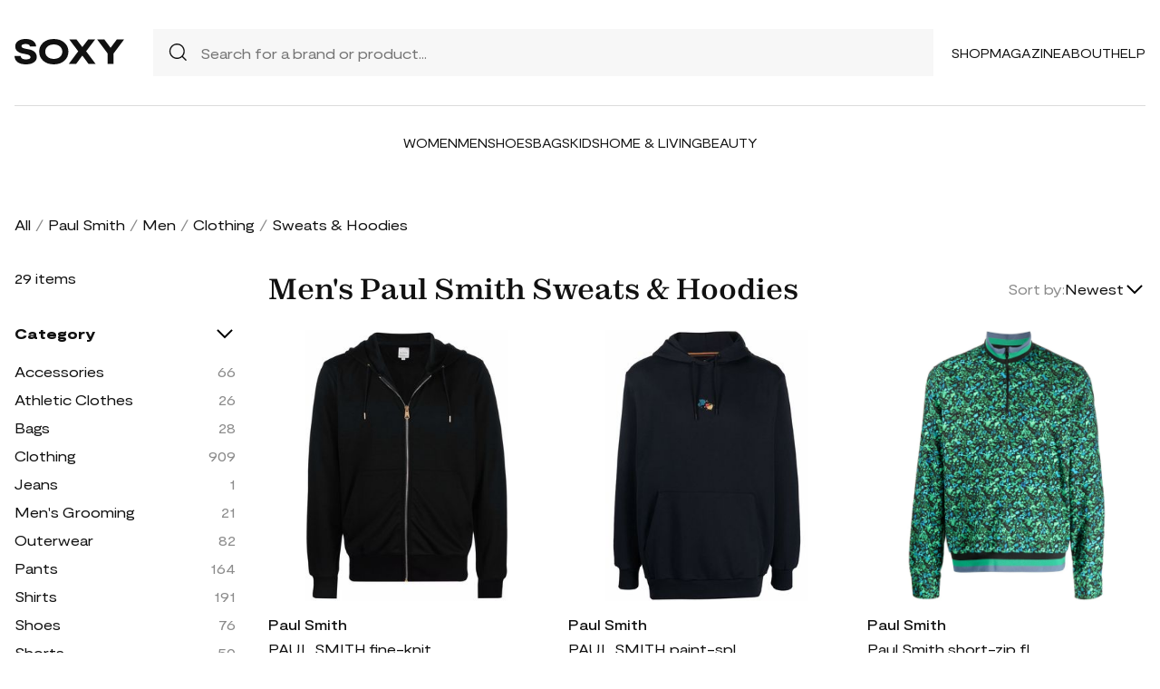

--- FILE ---
content_type: text/html; charset=UTF-8
request_url: https://soxy.com/shop/mens-paul-smith-sweats-hoodies
body_size: 12322
content:
<!DOCTYPE html>
<html lang="en">

<head>
    <meta charset="utf-8">
    <meta name="viewport" content="width=device-width" />
    <title>Men&#039;s Paul Smith Sweats &amp; Hoodies - Best Deals You Need To See</title>
                    <meta name="description"
            content="Shop Men&#039;s Paul Smith Sweats &amp; Hoodies at up to 40-70% off. Get the best deals for Men&#039;s Paul Smith Sweats &amp; Hoodies and save. Get Men&#039;s Paul Smith Sweats &amp; Hoodies on sale today">
                <meta name="csrf-token" content="OlCrCmxmRrZYA3jmFazGYfJG5ha3WkqaxNeekQ7w">
        <meta name="viewport" content="width=device-width" />
    <link rel="stylesheet" href="https://soxy.com/soxy2/styles/fonts.css?v=697b76235977d">
    <link rel="stylesheet" href="https://soxy.com/soxy2/styles/style.css?v=697b762359780">
    <link rel="stylesheet" href="https://soxy.com/soxy2/styles/header.css?v=697b762359783">
    <link rel="stylesheet" href="https://soxy.com/soxy2/styles/footer.css?v=697b762359785">
        <link rel="stylesheet" href="https://soxy.com/soxy2/styles/category.css?v=1.1">
    <link rel="stylesheet" href="https://soxy.com/soxy2/styles/theme.css?v=697b76235978a">
        <!-- Google Tag Manager -->
    <script>
        (function(w,d,s,l,i){
            w[l]=w[l]||[];
            w[l].push({'gtm.start': new Date().getTime(),event:'gtm.js'});
            var f=d.getElementsByTagName(s)[0],
                j=d.createElement(s),
                dl=l!='dataLayer'?'&l='+l:'';
            j.async=true;
            j.src='https://www.googletagmanager.com/gtm.js?id='+i+dl;
            f.parentNode.insertBefore(j,f);
        })(window,document,'script','dataLayer', "GTM-NDJNM6D");
    </script>
    <!-- End Google Tag Manager -->
    <script>
        var userCode =
            '697b7623304e1s9';
        var statUrl = '/product/catch/out';
    </script>
    <style>
        #brandsNav {
            max-height: 250px !important;
        }
    </style>
<link rel="icon" type="image/x-icon" href="/favicon.ico">
<style>
     .mobile-top-text {
    background: #f0efed;
    color: #111;
    font-size: 11px;
    font-weight: 400;
    line-height: 29px;
    margin: 0;
    padding: 5px 15px;
    text-align: center;
}
@media screen and (max-width: 576px) {
  .mobile-top-text {
        line-height: 18px;
    }
}
</style>
<meta name="shareasale" content="GSOWIFBBSOWOFI4245935" />
</head>

<body>
   
    <header class="header">
        <div class="header-wrapper desktop">
            <div class="first-part">
                <a href="/"><img class="header-logo" src="https://soxy.com/soxy2/assets/icons/logo.svg"></a>
                <div class="header-search">
                    <div class="search-icon">
                        <img src="https://soxy.com/soxy2/assets/icons/searh.svg" />
                    </div>
                    <form action="/search" method="get" style="width: 100%;">
                        <input name="q" type="text" placeholder="Search for a brand or product...">
                    </form>
                </div>
                <div class="header-navigation">
                    <nav>
                        <div class="navigation-wrapper">
                            <a href="/shop" class="navigation-item">Shop</a>
                            <a href="/blogs" class="navigation-item">Magazine</a>
                            <a href="/blogs/about/" class="navigation-item">About</a>
                            <a href="/help" target="_blank" class="navigation-item">Help</a>
                        </div>
                    </nav>
                    <div class="navigation-bag" style="display:none;">
                        <img id="navigation-bag" src="https://soxy.com/soxy2/assets/icons/bag.svg" />
                        <div id="count-items-in-cart">
                            <span></span>
                        </div>
                        <div id="cart-background"></div>
                    </div>

                </div>
            </div>
            <div class="separator"></div>
            <div class="second-part">
                <div class="header-categories">
                    <a href="/shop/women" class="navigation-item">Women</a>
                    <a href="/shop/men" class="navigation-item">Men</a>
                    <a href="/shop/womens-shoes" class="navigation-item">Shoes</a>
                    <a href="/shop/womens-bags" class="navigation-item">Bags</a>
                    <a href="/shop/kids" class="navigation-item">Kids</a>
                    <a href="/shop/home-living" class="navigation-item">Home & Living</a>
                    <a href="/shop/womens-beauty-products" class="navigation-item">Beauty</a>
                  
                   
                </div>
            </div>
        </div>
        <div class="mobile">

            <div class="logo">
                <img src="https://soxy.com/soxy2/assets/icons/mobile-logo.svg" alt="mobile-logo">
            </div>
            <div style="display:none;" class="bag" id="mobile-bag">
                <img src="https://soxy.com/soxy2/assets/icons/bag.svg" alt="">
            </div>
            <div class="menu-and-search">
                <div class="menu">
                    <input type="checkbox" class="menu-checkbox" id="open-mobile-menu">
                    <div class="menu-toggle"></div>
                    <div class="menu-content"></div>
                </div>
                <div class="search" style="display:none;">
                    <img src="https://soxy.com/soxy2/assets/icons/searh.svg" alt="">
                </div>
            </div>
        </div>
        <div class="cart-container closed" id="cart-container" >
            <p class="cart-header">YOUR CART <span id="cart-items-count"></span></p>
            <div id="cart-items"></div>
            <div class="cart-total">
                <p>TOTAL</p>
                <p id="cart-total-price"></p>
            </div>
            <a id="cart-proceed-to-checkout" href="https://soxy.com/checkout" class="button">Proceed to checkout</a>
            <br />
            <a id="cart-proceed-to-checkout" href="https://soxy.com/cart" class="button">View cart</a>
        </div>
        <div id="mobile-menu" class="mobile closed">
            <div class="close-menu-wrapper">
                <img src="https://soxy.com/soxy2/assets/icons/menu-close.svg" class="close-mobile-menu"
                    id="close-mobile-menu">
            </div>
            <div class="logo">
                <img src="https://soxy.com/soxy2/assets/icons/mobile-logo.svg" alt="mobile-logo">
            </div>
            <div class="mobile-navigation">
                <a href="/shop" class="navigation-item">Shop</a>
                <a href="/blogs" class="navigation-item">Magazine</a>
                <a href="/blogs/about/" class="navigation-item">About</a>
                <a href="/help" class="navigation-item">Help</a>
            </div>
            <div class="separator"></div>
            <div class="header-categories">
                <a href="/shop/women" class="navigation-item">Women</a>
                <a href="/shop/men" class="navigation-item">Men</a>
                <a href="/shop/womens-shoes" class="navigation-item">Shoes</a>
                <a href="/shop/womens-bags" class="navigation-item">Bags</a>
                <a href="/shop/kids" class="navigation-item">Kids</a>
                <a href="/shop/home-living" class="navigation-item">Home & Living</a>
                <a href="/shop/womens-beauty-products" class="navigation-item">Beauty</a>
                <a href="/shop/kids" class="navigation-item">Kids</a>
                <a href="/brands" class="navigation-item">Brands</a>
            </div>
        </div>
    </header>
        <div class="page-wrapper">
        <div>
            <div class="categories-name desktop">
                                                                                        <p><a href="/shop">All</a></p>
                            <span>/</span>
                                                                                                <p><a href="/shop/paul-smith">Paul Smith</a></p>
                            <span>/</span>
                                                                                                <p><a href="/shop/mens-paul-smith">Men</a></p>
                            <span>/</span>
                                                                                                <p><a href="/shop/mens-paul-smith-clothing">Clothing</a></p>
                            <span>/</span>
                                                                                                <p class="active">Sweats &amp; Hoodies</p>
                                                                                </div>
                <div class="categories-content">
                    <div class="categories-filter" id="categories-filter">
                        <div class="count-of-products desktop" ><span>29</span> items</div>
                        <div style="display:none;" class="applied-filters filter-group desktop">
                            <p class="filter-title">Applied filters</p>
                            <div class="applied-filters-content" id="applied-filters-content"></div>
                        </div>
                        <div class="mobile">
                            <div class="filter-title">
                                <p>Filter</p>
                                <img id="close-filters" src="/soxy2/assets/icons/cross.svg">
                            </div>
                        </div>
                        <div class="accessories filter-group filter-with-count filter-category">
                            <p class="filter-title filter-with-hiding">
                                <span>Category</span>
                                <img src="/soxy2/assets/icons/chevron-down.svg" alt="chevron-down" />
                            </p>
                            <div class="filter-group-content" id="categoriesList">
                                                                                                                                                                                                                                        <div class="filtering-group ">
                                                    <p class="name"> <a
                                                            class="clink "
                                                            href="/shop/mens-paul-smith-accessories">
                                                            Accessories
                                                        </a></p>
                                                                                                            <p class="count" style="display:none;">66</p>
                                                                                                    </div>
                                                                                            <div class="filtering-group ">
                                                    <p class="name"> <a
                                                            class="clink "
                                                            href="/shop/mens-paul-smith-athletic-clothes">
                                                            Athletic Clothes
                                                        </a></p>
                                                                                                            <p class="count" style="display:none;">26</p>
                                                                                                    </div>
                                                                                            <div class="filtering-group ">
                                                    <p class="name"> <a
                                                            class="clink "
                                                            href="/shop/mens-paul-smith-bags">
                                                            Bags
                                                        </a></p>
                                                                                                            <p class="count" style="display:none;">28</p>
                                                                                                    </div>
                                                                                            <div class="filtering-group ">
                                                    <p class="name"> <a
                                                            class="clink "
                                                            href="/shop/mens-paul-smith-clothing">
                                                            Clothing
                                                        </a></p>
                                                                                                            <p class="count" style="display:none;">909</p>
                                                                                                    </div>
                                                                                            <div class="filtering-group ">
                                                    <p class="name"> <a
                                                            class="clink "
                                                            href="/shop/mens-paul-smith-jeans">
                                                            Jeans
                                                        </a></p>
                                                                                                            <p class="count" style="display:none;">1</p>
                                                                                                    </div>
                                                                                            <div class="filtering-group ">
                                                    <p class="name"> <a
                                                            class="clink "
                                                            href="/shop/mens-paul-smith-mens-grooming">
                                                            Men&#039;s Grooming
                                                        </a></p>
                                                                                                            <p class="count" style="display:none;">21</p>
                                                                                                    </div>
                                                                                            <div class="filtering-group ">
                                                    <p class="name"> <a
                                                            class="clink "
                                                            href="/shop/mens-paul-smith-outerwear">
                                                            Outerwear
                                                        </a></p>
                                                                                                            <p class="count" style="display:none;">82</p>
                                                                                                    </div>
                                                                                            <div class="filtering-group ">
                                                    <p class="name"> <a
                                                            class="clink "
                                                            href="/shop/mens-paul-smith-pants">
                                                            Pants
                                                        </a></p>
                                                                                                            <p class="count" style="display:none;">164</p>
                                                                                                    </div>
                                                                                            <div class="filtering-group ">
                                                    <p class="name"> <a
                                                            class="clink "
                                                            href="/shop/mens-paul-smith-shirts">
                                                            Shirts
                                                        </a></p>
                                                                                                            <p class="count" style="display:none;">191</p>
                                                                                                    </div>
                                                                                            <div class="filtering-group ">
                                                    <p class="name"> <a
                                                            class="clink "
                                                            href="/shop/mens-paul-smith-shoes">
                                                            Shoes
                                                        </a></p>
                                                                                                            <p class="count" style="display:none;">76</p>
                                                                                                    </div>
                                                                                            <div class="filtering-group ">
                                                    <p class="name"> <a
                                                            class="clink "
                                                            href="/shop/mens-paul-smith-shorts">
                                                            Shorts
                                                        </a></p>
                                                                                                            <p class="count" style="display:none;">50</p>
                                                                                                    </div>
                                                                                            <div class="filtering-group ">
                                                    <p class="name"> <a
                                                            class="clink "
                                                            href="/shop/mens-paul-smith-sleepwear">
                                                            Sleepwear
                                                        </a></p>
                                                                                                            <p class="count" style="display:none;">15</p>
                                                                                                    </div>
                                                                                            <div class="filtering-group ">
                                                    <p class="name"> <a
                                                            class="clink "
                                                            href="/shop/mens-paul-smith-sportcoats">
                                                            Sportcoats
                                                        </a></p>
                                                                                                            <p class="count" style="display:none;">150</p>
                                                                                                    </div>
                                                                                            <div class="filtering-group ">
                                                    <p class="name"> <a
                                                            class="clink "
                                                            href="/shop/mens-paul-smith-suits">
                                                            Suits
                                                        </a></p>
                                                                                                            <p class="count" style="display:none;">48</p>
                                                                                                    </div>
                                                                                            <div class="filtering-group ">
                                                    <p class="name"> <a
                                                            class="clink "
                                                            href="/shop/mens-paul-smith-sweaters">
                                                            Sweaters
                                                        </a></p>
                                                                                                            <p class="count" style="display:none;">90</p>
                                                                                                    </div>
                                                                                            <div class="filtering-group ">
                                                    <p class="name"> <a
                                                            class="clink  active "
                                                            href="/shop/mens-paul-smith-sweats-hoodies">
                                                            Sweats &amp; Hoodies
                                                        </a></p>
                                                                                                            <p class="count" style="display:none;">29</p>
                                                                                                    </div>
                                                                                            <div class="filtering-group ">
                                                    <p class="name"> <a
                                                            class="clink "
                                                            href="/shop/mens-paul-smith-swimwear">
                                                            Swimwear
                                                        </a></p>
                                                                                                            <p class="count" style="display:none;">36</p>
                                                                                                    </div>
                                                                                            <div class="filtering-group ">
                                                    <p class="name"> <a
                                                            class="clink "
                                                            href="/shop/mens-paul-smith-ties">
                                                            Ties
                                                        </a></p>
                                                                                                            <p class="count" style="display:none;">3</p>
                                                                                                    </div>
                                                                                            <div class="filtering-group ">
                                                    <p class="name"> <a
                                                            class="clink "
                                                            href="/shop/mens-paul-smith-underwear-socks">
                                                            Underwear &amp; Socks
                                                        </a></p>
                                                                                                            <p class="count" style="display:none;">271</p>
                                                                                                    </div>
                                                                                                                        
                                                            </div>
                        </div>
                        <form id="filters-form" method="post">
                            <input type="hidden" id="fcolors" name="colors" />
                            <input type="hidden" id="fstores" name="stores" />
                            <div class="brands filter-group filter-with-count">
                                <p class="filter-title filter-with-hiding">
                                    <span>Brands</span>
                                    <img src="/soxy2/assets/icons/chevron-down.svg" alt="chevron-down" />
                                </p>
                                <div>
                                    <div class="brands-search">
                                        <img src="/soxy2/assets/icons/searh.svg" alt="search">
                                        <input id="searchBrand" type="text" placeholder="Search">
                                    </div>
                                    <div class="filter-group-content" id="brandsNav"></div>
                                </div>
                            </div>
                            <div class="colors filter-group filter-with-checkbox">
                                <p class="filter-title filter-with-hiding">
                                    <span>Colors</span>
                                    <img src="/soxy2/assets/icons/chevron-down.svg" alt="chevron-down" />
                                </p>
                                <div id="colorsList" class="filter-form"></div>
                            </div>
                            <div class="stories filter-group filter-with-checkbox">
                                <p class="filter-title filter-with-hiding">
                                    <span>Stores</span>
                                    <img src="/soxy2/assets/icons/chevron-down.svg" alt="chevron-down" />
                                </p>
                                <div id="storesList" class="filter-form"></div>
                            </div>
                        </form>
                    </div>
                    <div class="categories-products" id="categories-products">
                        <h1 class="mobile ctitle">Men&#039;s Paul Smith Sweats &amp; Hoodies</h1>
                        <div class="categories-title">
                            <h1 class="desktop ctitle">Men&#039;s Paul Smith Sweats &amp; Hoodies</h1>
                            <div class="mobile">
                                <div class="mobile-filter" id="mobile-filter">
                                    <img src="/soxy2/assets/icons/filter.svg" alt="filter">
                                    <p>Filter (<span id="filters-count">3</span>)</p>
                                </div>
                            </div>
                            <div class="categories-sorting">
                                <input type="hidden" id="filters-sort" value="newest" />
                                <p>Sort by:</p>
                                <div class="sorting-variants" id="sorting-variants">
                                    <p class="sorting-value">
                                                                                        Newest
                                                                            </p>
                                    <img src="/soxy2/assets/icons/chevron-down.svg">
                                </div>
                                <div class="sorting-dropdown-wrapper" id="sorting-dropdown-wrapper">
                                    <div class="sorting-dropdown">
                                        <a href="https://soxy.com/shop/mens-paul-smith-sweats-hoodies?sort=low" class="sorting-link">Lowest Price</a>
                                        <a href="https://soxy.com/shop/mens-paul-smith-sweats-hoodies?sort=high" class="sorting-link">Highest Price</a>
                                        <a href="https://soxy.com/shop/mens-paul-smith-sweats-hoodies?sort=newest" class="sorting-link">Newest</a>
                                    </div>
                                </div>
                            </div>
                        </div>
                        <div class="items-count mobile" ><span>29</span> <span>items</span></div>
                        <div class="mobile">
                            <div class="applied-filters filter-group">
                                <div class="applied-filters-content selected-filters" id="mobile-applied-filters-content">
                                </div>
                            </div>
                        </div>
                        <div class="category-products" id="category-products">
                            <script type="application/ld+json">
    {
      "@context": "https://schema.org",
      "@type": "Product",
      "description": "Black wool fine-knit zip-up hoodie from PAUL SMITH featuring fine knit, front zip fastening, long sleeves, drawstring hood, fitted-cuff sleeves and two side pouch pockets.",
      "name": "PAUL SMITH fine-knit zip-up hoodie - Black",
      "brand": {"@type": "Brand", "name": "Paul Smith"},
      "color": "Black",
      "image": "https://img.devstage.pp.ua/original/0x400-2211469.jpg",
      "sku": "2211469",
      "url": "/product/paul-smith-fine-knit-zip-up-hoodie-black",
      "offers": {
        "@type": "Offer",
        "name": "PAUL SMITH fine-knit zip-up hoodie - Black",
        "description": "Black wool fine-knit zip-up hoodie from PAUL SMITH featuring fine knit, front zip fastening, long sleeves, drawstring hood, fitted-cuff sleeves and two side pouch pockets.",
        "url": "/product/paul-smith-fine-knit-zip-up-hoodie-black",
        "availability": "https://schema.org/InStock",
        "price": "344.00",
        "priceCurrency": "USD",
        "itemCondition": "https://schema.org/NewCondition"
      }
    }
</script>
        <div class="category-products-item">
        <div class="heart-wrapper" style="display:none;">
            <img src="https://soxy.com/soxy2/assets/icons/heart.svg" alt="heart">
        </div>
        <a href="/product/paul-smith-fine-knit-zip-up-hoodie-black"  class="pr-out product-image farfetch_out">
            <div class="product-image__wrapper">
                <img class="category-product__image"
                     loading="lazy"
                     src="https://img.devstage.pp.ua/original/0x400-2211469.jpg"
                     alt="PAUL SMITH fine-knit zip-up hoodie - Black"
                     class="product-image">
            </div>
        </a>
        <p class="author"><a href="/shop/paul-smith">Paul Smith</a></p>
        <p><a id="Buy_Direct_Button_Collection" class="pr-out one_line_text farfetch_out" data-trigger="collection"   href="/product/paul-smith-fine-knit-zip-up-hoodie-black">PAUL SMITH fine-knit zip-up hoodie - Black</a></p>
                        <p class="price">$344.00&nbsp;<span
            class="text-decoration-line-through">$425.00</span></p>
            
    </div>
            <script type="application/ld+json">
    {
      "@context": "https://schema.org",
      "@type": "Product",
      "description": "Dark blue/multicolour organic cotton paint-splatter logo-print hoodie from PAUL SMITH featuring paint splatter detail, logo print at the chest, slouchy drawstring hood, front pouch pocket, long sleeves, ribbed cuffs and ribbed hem. POSITIVELY CONSCIOUS: This Conscious product contains organic cotton where the cultivation and manufacturing process restricts the use of chemicals, eliminates pesticides or artificial fertilisers and incorporates methods that respect biodiversity, improve soil quality, and reduce water consumption..",
      "name": "PAUL SMITH paint-splatter logo-print hoodie - Blue",
      "brand": {"@type": "Brand", "name": "Paul Smith"},
      "color": "Blue",
      "image": "https://img.devstage.pp.ua/original/0x400-2212204.jpg",
      "sku": "2212204",
      "url": "/product/paul-smith-paint-splatter-logo-print-hoodie-blue",
      "offers": {
        "@type": "Offer",
        "name": "PAUL SMITH paint-splatter logo-print hoodie - Blue",
        "description": "Dark blue/multicolour organic cotton paint-splatter logo-print hoodie from PAUL SMITH featuring paint splatter detail, logo print at the chest, slouchy drawstring hood, front pouch pocket, long sleeves, ribbed cuffs and ribbed hem. POSITIVELY CONSCIOUS: This Conscious product contains organic cotton where the cultivation and manufacturing process restricts the use of chemicals, eliminates pesticides or artificial fertilisers and incorporates methods that respect biodiversity, improve soil quality, and reduce water consumption..",
        "url": "/product/paul-smith-paint-splatter-logo-print-hoodie-blue",
        "availability": "https://schema.org/InStock",
        "price": "188.00",
        "priceCurrency": "USD",
        "itemCondition": "https://schema.org/NewCondition"
      }
    }
</script>
        <div class="category-products-item">
        <div class="heart-wrapper" style="display:none;">
            <img src="https://soxy.com/soxy2/assets/icons/heart.svg" alt="heart">
        </div>
        <a href="/product/paul-smith-paint-splatter-logo-print-hoodie-blue"  class="pr-out product-image farfetch_out">
            <div class="product-image__wrapper">
                <img class="category-product__image"
                     loading="lazy"
                     src="https://img.devstage.pp.ua/original/0x400-2212204.jpg"
                     alt="PAUL SMITH paint-splatter logo-print hoodie - Blue"
                     class="product-image">
            </div>
        </a>
        <p class="author"><a href="/shop/paul-smith">Paul Smith</a></p>
        <p><a id="Buy_Direct_Button_Collection" class="pr-out one_line_text farfetch_out" data-trigger="collection"   href="/product/paul-smith-paint-splatter-logo-print-hoodie-blue">PAUL SMITH paint-splatter logo-print hoodie - Blue</a></p>
                        <p class="price">$188.00&nbsp;<span
            class="text-decoration-line-through">$307.00</span></p>
            
    </div>
            <script type="application/ld+json">
    {
      "@context": "https://schema.org",
      "@type": "Product",
      "description": "short-zip floral-print sweatshirt from Paul Smith featuring aqua green, cotton-lyocell blend, all-over floral print, stripe trim, short front zip fastening, long sleeves and high neck. Conscious: This item contains at least 50% low-impact materials, which are certified or widely recognised as having a lower environmental impact..",
      "name": "Paul Smith short-zip floral-print sweatshirt - Green",
      "brand": {"@type": "Brand", "name": "Paul Smith"},
      "color": "Green",
      "image": "https://cdn-images.farfetch-contents.com/18/48/34/64/18483464_42268797_1000.jpg",
      "sku": "5802402",
      "url": "/product/paul-smith-short-zip-floral-print-sweatshirt-green",
      "offers": {
        "@type": "Offer",
        "name": "Paul Smith short-zip floral-print sweatshirt - Green",
        "description": "short-zip floral-print sweatshirt from Paul Smith featuring aqua green, cotton-lyocell blend, all-over floral print, stripe trim, short front zip fastening, long sleeves and high neck. Conscious: This item contains at least 50% low-impact materials, which are certified or widely recognised as having a lower environmental impact..",
        "url": "/product/paul-smith-short-zip-floral-print-sweatshirt-green",
        "availability": "https://schema.org/InStock",
        "price": "378.00",
        "priceCurrency": "USD",
        "itemCondition": "https://schema.org/NewCondition"
      }
    }
</script>
        <div class="category-products-item">
        <div class="heart-wrapper" style="display:none;">
            <img src="https://soxy.com/soxy2/assets/icons/heart.svg" alt="heart">
        </div>
        <a href="/product/paul-smith-short-zip-floral-print-sweatshirt-green"  class="pr-out product-image farfetch_out">
            <div class="product-image__wrapper">
                <img class="category-product__image"
                     loading="lazy"
                     src="https://cdn-images.farfetch-contents.com/18/48/34/64/18483464_42268797_1000.jpg"
                     alt="Paul Smith short-zip floral-print sweatshirt - Green"
                     class="product-image">
            </div>
        </a>
        <p class="author"><a href="/shop/paul-smith">Paul Smith</a></p>
        <p><a id="Buy_Direct_Button_Collection" class="pr-out one_line_text farfetch_out" data-trigger="collection"   href="/product/paul-smith-short-zip-floral-print-sweatshirt-green">Paul Smith short-zip floral-print sweatshirt - Green</a></p>
                        <p class="price">$378.00&nbsp;<span
            class="text-decoration-line-through">$629.00</span></p>
            
    </div>
            <script type="application/ld+json">
    {
      "@context": "https://schema.org",
      "@type": "Product",
      "description": "zip-up cotton hoodie from Paul Smith featuring black, cotton, logo patch to the side, drawstring hood, front zip fastening, long sleeves, ribbed cuffs and hem, two side pouch pockets and straight hem.",
      "name": "Paul Smith zip-up cotton hoodie - Black",
      "brand": {"@type": "Brand", "name": "Paul Smith"},
      "color": "Black",
      "image": "https://img.devstage.pp.ua/original/paul-smith-zip-up-cotton-hoodie-black.jpg",
      "sku": "8108126",
      "url": "/product/paul-smith-zip-up-cotton-hoodie-black",
      "offers": {
        "@type": "Offer",
        "name": "Paul Smith zip-up cotton hoodie - Black",
        "description": "zip-up cotton hoodie from Paul Smith featuring black, cotton, logo patch to the side, drawstring hood, front zip fastening, long sleeves, ribbed cuffs and hem, two side pouch pockets and straight hem.",
        "url": "/product/paul-smith-zip-up-cotton-hoodie-black",
        "availability": "https://schema.org/InStock",
        "price": "135.00",
        "priceCurrency": "USD",
        "itemCondition": "https://schema.org/NewCondition"
      }
    }
</script>
        <div class="category-products-item">
        <div class="heart-wrapper" style="display:none;">
            <img src="https://soxy.com/soxy2/assets/icons/heart.svg" alt="heart">
        </div>
        <a href="/product/paul-smith-zip-up-cotton-hoodie-black"  class="pr-out product-image farfetch_out">
            <div class="product-image__wrapper">
                <img class="category-product__image"
                     loading="lazy"
                     src="https://img.devstage.pp.ua/original/paul-smith-zip-up-cotton-hoodie-black.jpg"
                     alt="Paul Smith zip-up cotton hoodie - Black"
                     class="product-image">
            </div>
        </a>
        <p class="author"><a href="/shop/paul-smith">Paul Smith</a></p>
        <p><a id="Buy_Direct_Button_Collection" class="pr-out one_line_text farfetch_out" data-trigger="collection"   href="/product/paul-smith-zip-up-cotton-hoodie-black">Paul Smith zip-up cotton hoodie - Black</a></p>
                            <p class="price">$135.00</p>
            
    </div>
            <script type="application/ld+json">
    {
      "@context": "https://schema.org",
      "@type": "Product",
      "description": "Coral-red organic cotton cloud-print pullover hoodie from PAUL SMITH featuring all-over graphic print, classic hood, long sleeves and pullover design. POSITIVELY CONSCIOUS: This Planet Conscious product is made from at least 50% organic materials, which helps you support organic farming practices such as the restricted use of synthetic chemicals and genetically modified seeds, improved soil fertility and better livestock management..",
      "name": "PAUL SMITH cloud-print pullover hoodie - Red",
      "brand": {"@type": "Brand", "name": "Paul Smith"},
      "color": "Red",
      "image": "https://img.devstage.pp.ua/original/0x400-2622657.jpg",
      "sku": "2622657",
      "url": "/product/paul-smith-cloud-print-pullover-hoodie-red",
      "offers": {
        "@type": "Offer",
        "name": "PAUL SMITH cloud-print pullover hoodie - Red",
        "description": "Coral-red organic cotton cloud-print pullover hoodie from PAUL SMITH featuring all-over graphic print, classic hood, long sleeves and pullover design. POSITIVELY CONSCIOUS: This Planet Conscious product is made from at least 50% organic materials, which helps you support organic farming practices such as the restricted use of synthetic chemicals and genetically modified seeds, improved soil fertility and better livestock management..",
        "url": "/product/paul-smith-cloud-print-pullover-hoodie-red",
        "availability": "https://schema.org/InStock",
        "price": "225.00",
        "priceCurrency": "USD",
        "itemCondition": "https://schema.org/NewCondition"
      }
    }
</script>
        <div class="category-products-item">
        <div class="heart-wrapper" style="display:none;">
            <img src="https://soxy.com/soxy2/assets/icons/heart.svg" alt="heart">
        </div>
        <a href="/product/paul-smith-cloud-print-pullover-hoodie-red"  class="pr-out product-image farfetch_out">
            <div class="product-image__wrapper">
                <img class="category-product__image"
                     loading="lazy"
                     src="https://img.devstage.pp.ua/original/0x400-2622657.jpg"
                     alt="PAUL SMITH cloud-print pullover hoodie - Red"
                     class="product-image">
            </div>
        </a>
        <p class="author"><a href="/shop/paul-smith">Paul Smith</a></p>
        <p><a id="Buy_Direct_Button_Collection" class="pr-out one_line_text farfetch_out" data-trigger="collection"   href="/product/paul-smith-cloud-print-pullover-hoodie-red">PAUL SMITH cloud-print pullover hoodie - Red</a></p>
                        <p class="price">$225.00&nbsp;<span
            class="text-decoration-line-through">$375.00</span></p>
            
    </div>
            <script type="application/ld+json">
    {
      "@context": "https://schema.org",
      "@type": "Product",
      "description": "Cotton-blend French terry sweatshirt. · Rib knit crewneck, cuffs, and hem · Raglan sleeves · Graphic embroidered at chest Supplier color: Black",
      "name": "Paul Smith Black Embroidered Sweatshirt",
      "brand": {"@type": "Brand", "name": "Paul Smith"},
      "color": "79 BLACKS",
      "image": "https://img.devstage.pp.ua/original/paul-smith-black-embroidered-sweatshirt.jpg",
      "sku": "4391277",
      "url": "/product/paul-smith-black-embroidered-sweatshirt",
      "offers": {
        "@type": "Offer",
        "name": "Paul Smith Black Embroidered Sweatshirt",
        "description": "Cotton-blend French terry sweatshirt. · Rib knit crewneck, cuffs, and hem · Raglan sleeves · Graphic embroidered at chest Supplier color: Black",
        "url": "/product/paul-smith-black-embroidered-sweatshirt",
        "availability": "https://schema.org/InStock",
        "price": "136.00",
        "priceCurrency": "USD",
        "itemCondition": "https://schema.org/NewCondition"
      }
    }
</script>
        <div class="category-products-item">
        <div class="heart-wrapper" style="display:none;">
            <img src="https://soxy.com/soxy2/assets/icons/heart.svg" alt="heart">
        </div>
        <a href="/product/paul-smith-black-embroidered-sweatshirt"  class="pr-out product-image ssense_out">
            <div class="product-image__wrapper">
                <img class="category-product__image"
                     loading="lazy"
                     src="https://img.devstage.pp.ua/original/paul-smith-black-embroidered-sweatshirt.jpg"
                     alt="Paul Smith Black Embroidered Sweatshirt"
                     class="product-image">
            </div>
        </a>
        <p class="author"><a href="/shop/paul-smith">Paul Smith</a></p>
        <p><a id="Buy_Direct_Button_Collection" class="pr-out one_line_text ssense_out" data-trigger="collection"   href="/product/paul-smith-black-embroidered-sweatshirt">Paul Smith Black Embroidered Sweatshirt</a></p>
                        <p class="price">$136.00&nbsp;<span
            class="text-decoration-line-through">$295.00</span></p>
            
    </div>
            <script type="application/ld+json">
    {
      "@context": "https://schema.org",
      "@type": "Product",
      "description": "elasticated-waist track pants from Paul Smith featuring navy blue, cotton blend, stripe detailing, elasticated waistband, rear patch pocket and elasticated ankles.",
      "name": "Paul Smith elasticated-waist track pants - Blue",
      "brand": {"@type": "Brand", "name": "Paul Smith"},
      "color": "Blue",
      "image": "https://img.devstage.pp.ua/original/paul-smith-elasticated-waist-track-pants-blue.jpg",
      "sku": "7134017",
      "url": "/product/paul-smith-elasticated-waist-track-pants-blue",
      "offers": {
        "@type": "Offer",
        "name": "Paul Smith elasticated-waist track pants - Blue",
        "description": "elasticated-waist track pants from Paul Smith featuring navy blue, cotton blend, stripe detailing, elasticated waistband, rear patch pocket and elasticated ankles.",
        "url": "/product/paul-smith-elasticated-waist-track-pants-blue",
        "availability": "https://schema.org/InStock",
        "price": "188.00",
        "priceCurrency": "USD",
        "itemCondition": "https://schema.org/NewCondition"
      }
    }
</script>
        <div class="category-products-item">
        <div class="heart-wrapper" style="display:none;">
            <img src="https://soxy.com/soxy2/assets/icons/heart.svg" alt="heart">
        </div>
        <a href="/product/paul-smith-elasticated-waist-track-pants-blue"  class="pr-out product-image farfetch_out">
            <div class="product-image__wrapper">
                <img class="category-product__image"
                     loading="lazy"
                     src="https://img.devstage.pp.ua/original/paul-smith-elasticated-waist-track-pants-blue.jpg"
                     alt="Paul Smith elasticated-waist track pants - Blue"
                     class="product-image">
            </div>
        </a>
        <p class="author"><a href="/shop/paul-smith">Paul Smith</a></p>
        <p><a id="Buy_Direct_Button_Collection" class="pr-out one_line_text farfetch_out" data-trigger="collection"   href="/product/paul-smith-elasticated-waist-track-pants-blue">Paul Smith elasticated-waist track pants - Blue</a></p>
                        <p class="price">$188.00&nbsp;<span
            class="text-decoration-line-through">$375.00</span></p>
            
    </div>
            <script type="application/ld+json">
    {
      "@context": "https://schema.org",
      "@type": "Product",
      "description": "Long sleeve French terry hoodie in blue featuring logo graphic embroidered in multicolor at chest. · Kangaroo pocket · Rib knit cuffs and hem Supplier color: Blue",
      "name": "Paul Smith Blue Paint Splatter Hoodie",
      "brand": {"@type": "Brand", "name": "Paul Smith"},
      "color": "Blue",
      "image": "https://img.devstage.pp.ua/original/0x700-1306155.jpg",
      "sku": "1306155",
      "url": "/product/paul-smith-blue-paint-splatter-hoodie",
      "offers": {
        "@type": "Offer",
        "name": "Paul Smith Blue Paint Splatter Hoodie",
        "description": "Long sleeve French terry hoodie in blue featuring logo graphic embroidered in multicolor at chest. · Kangaroo pocket · Rib knit cuffs and hem Supplier color: Blue",
        "url": "/product/paul-smith-blue-paint-splatter-hoodie",
        "availability": "https://schema.org/InStock",
        "price": "75.00",
        "priceCurrency": "USD",
        "itemCondition": "https://schema.org/NewCondition"
      }
    }
</script>
        <div class="category-products-item">
        <div class="heart-wrapper" style="display:none;">
            <img src="https://soxy.com/soxy2/assets/icons/heart.svg" alt="heart">
        </div>
        <a href="/product/paul-smith-blue-paint-splatter-hoodie"  class="pr-out product-image ssense_out">
            <div class="product-image__wrapper">
                <img class="category-product__image"
                     loading="lazy"
                     src="https://img.devstage.pp.ua/original/0x700-1306155.jpg"
                     alt="Paul Smith Blue Paint Splatter Hoodie"
                     class="product-image">
            </div>
        </a>
        <p class="author"><a href="/shop/paul-smith">Paul Smith</a></p>
        <p><a id="Buy_Direct_Button_Collection" class="pr-out one_line_text ssense_out" data-trigger="collection"   href="/product/paul-smith-blue-paint-splatter-hoodie">Paul Smith Blue Paint Splatter Hoodie</a></p>
                        <p class="price">$75.00&nbsp;<span
            class="text-decoration-line-through">$375.00</span></p>
            
    </div>
            <script type="application/ld+json">
    {
      "@context": "https://schema.org",
      "@type": "Product",
      "description": "navy blue/multicolour cotton all-over graphic print pullover design drawstring hood long sleeves ribbed cuffs and hem straight hem French terry lining",
      "name": "Paul Smith graphic-print cotton hoodie - Blue",
      "brand": {"@type": "Brand", "name": "Paul Smith"},
      "color": "Blue",
      "image": "https://img.devstage.pp.ua/original/paul-smith-graphic-print-cotton-hoodie-blue.jpg",
      "sku": "9913527",
      "url": "/product/paul-smith-graphic-print-cotton-hoodie-blue",
      "offers": {
        "@type": "Offer",
        "name": "Paul Smith graphic-print cotton hoodie - Blue",
        "description": "navy blue/multicolour cotton all-over graphic print pullover design drawstring hood long sleeves ribbed cuffs and hem straight hem French terry lining",
        "url": "/product/paul-smith-graphic-print-cotton-hoodie-blue",
        "availability": "https://schema.org/InStock",
        "price": "471.00",
        "priceCurrency": "USD",
        "itemCondition": "https://schema.org/NewCondition"
      }
    }
</script>
        <div class="category-products-item">
        <div class="heart-wrapper" style="display:none;">
            <img src="https://soxy.com/soxy2/assets/icons/heart.svg" alt="heart">
        </div>
        <a href="/product/paul-smith-graphic-print-cotton-hoodie-blue"  class="pr-out product-image farfetch_out">
            <div class="product-image__wrapper">
                <img class="category-product__image"
                     loading="lazy"
                     src="https://img.devstage.pp.ua/original/paul-smith-graphic-print-cotton-hoodie-blue.jpg"
                     alt="Paul Smith graphic-print cotton hoodie - Blue"
                     class="product-image">
            </div>
        </a>
        <p class="author"><a href="/shop/paul-smith">Paul Smith</a></p>
        <p><a id="Buy_Direct_Button_Collection" class="pr-out one_line_text farfetch_out" data-trigger="collection"   href="/product/paul-smith-graphic-print-cotton-hoodie-blue">Paul Smith graphic-print cotton hoodie - Blue</a></p>
                            <p class="price">$471.00</p>
            
    </div>
            <script type="application/ld+json">
    {
      "@context": "https://schema.org",
      "@type": "Product",
      "description": "Cotton fleece sweater. · Rib knit stand collar with jacquard Artist Stripe · Zip closure · Patch pockets · Raglan sleeves · Rib knit cuffs and hem · Textile logo patch at hem · Logo-engraved silver-tone hardware Supplier color: Grey",
      "name": "Paul Smith Gray Artist Stripe Sweater",
      "brand": {"@type": "Brand", "name": "Paul Smith"},
      "color": "70 GREYS",
      "image": "https://img.devstage.pp.ua/original/paul-smith-gray-artist-stripe-sweater.jpg",
      "sku": "4449330",
      "url": "/product/paul-smith-gray-artist-stripe-sweater",
      "offers": {
        "@type": "Offer",
        "name": "Paul Smith Gray Artist Stripe Sweater",
        "description": "Cotton fleece sweater. · Rib knit stand collar with jacquard Artist Stripe · Zip closure · Patch pockets · Raglan sleeves · Rib knit cuffs and hem · Textile logo patch at hem · Logo-engraved silver-tone hardware Supplier color: Grey",
        "url": "/product/paul-smith-gray-artist-stripe-sweater",
        "availability": "https://schema.org/InStock",
        "price": "111.00",
        "priceCurrency": "USD",
        "itemCondition": "https://schema.org/NewCondition"
      }
    }
</script>
        <div class="category-products-item">
        <div class="heart-wrapper" style="display:none;">
            <img src="https://soxy.com/soxy2/assets/icons/heart.svg" alt="heart">
        </div>
        <a href="/product/paul-smith-gray-artist-stripe-sweater"  class="pr-out product-image ssense_out">
            <div class="product-image__wrapper">
                <img class="category-product__image"
                     loading="lazy"
                     src="https://img.devstage.pp.ua/original/paul-smith-gray-artist-stripe-sweater.jpg"
                     alt="Paul Smith Gray Artist Stripe Sweater"
                     class="product-image">
            </div>
        </a>
        <p class="author"><a href="/shop/paul-smith">Paul Smith</a></p>
        <p><a id="Buy_Direct_Button_Collection" class="pr-out one_line_text ssense_out" data-trigger="collection"   href="/product/paul-smith-gray-artist-stripe-sweater">Paul Smith Gray Artist Stripe Sweater</a></p>
                        <p class="price">$111.00&nbsp;<span
            class="text-decoration-line-through">$210.00</span></p>
            
    </div>
            <script type="application/ld+json">
    {
      "@context": "https://schema.org",
      "@type": "Product",
      "description": "Long sleeve French terry sweatshirt in black featuring logo graphic embroidered in multicolor at chest. Rib knit crewneck collar, cuffs, and hem. Supplier color: Black",
      "name": "Paul Smith Black Paint Splatter Sweatshirt",
      "brand": {"@type": "Brand", "name": "Paul Smith"},
      "color": "79 BLACKS",
      "image": "https://img.devstage.pp.ua/original/0x700-1325105.jpg",
      "sku": "1325105",
      "url": "/product/paul-smith-black-paint-splatter-sweatshirt",
      "offers": {
        "@type": "Offer",
        "name": "Paul Smith Black Paint Splatter Sweatshirt",
        "description": "Long sleeve French terry sweatshirt in black featuring logo graphic embroidered in multicolor at chest. Rib knit crewneck collar, cuffs, and hem. Supplier color: Black",
        "url": "/product/paul-smith-black-paint-splatter-sweatshirt",
        "availability": "https://schema.org/InStock",
        "price": "81.00",
        "priceCurrency": "USD",
        "itemCondition": "https://schema.org/NewCondition"
      }
    }
</script>
        <div class="category-products-item">
        <div class="heart-wrapper" style="display:none;">
            <img src="https://soxy.com/soxy2/assets/icons/heart.svg" alt="heart">
        </div>
        <a href="/product/paul-smith-black-paint-splatter-sweatshirt"  class="pr-out product-image ssense_out">
            <div class="product-image__wrapper">
                <img class="category-product__image"
                     loading="lazy"
                     src="https://img.devstage.pp.ua/original/0x700-1325105.jpg"
                     alt="Paul Smith Black Paint Splatter Sweatshirt"
                     class="product-image">
            </div>
        </a>
        <p class="author"><a href="/shop/paul-smith">Paul Smith</a></p>
        <p><a id="Buy_Direct_Button_Collection" class="pr-out one_line_text ssense_out" data-trigger="collection"   href="/product/paul-smith-black-paint-splatter-sweatshirt">Paul Smith Black Paint Splatter Sweatshirt</a></p>
                        <p class="price">$81.00&nbsp;<span
            class="text-decoration-line-through">$270.00</span></p>
            
    </div>
            <script type="application/ld+json">
    {
      "@context": "https://schema.org",
      "@type": "Product",
      "description": "navy blue organic cotton jersey texture flocked bold polka dot print drawstring hood V-neck drop shoulder long sleeves ribbed cuffs and hem front pouch pocket straight hem French terry lining This item is made from at least 50% organic materials.",
      "name": "Paul Smith flocked-dots cotton hoodie - Blue",
      "brand": {"@type": "Brand", "name": "Paul Smith"},
      "color": "Blue",
      "image": "https://img.devstage.pp.ua/original/paul-smith-flocked-dots-cotton-hoodie-blue.jpg",
      "sku": "10320708",
      "url": "/product/paul-smith-flocked-dots-cotton-hoodie-blue",
      "offers": {
        "@type": "Offer",
        "name": "Paul Smith flocked-dots cotton hoodie - Blue",
        "description": "navy blue organic cotton jersey texture flocked bold polka dot print drawstring hood V-neck drop shoulder long sleeves ribbed cuffs and hem front pouch pocket straight hem French terry lining This item is made from at least 50% organic materials.",
        "url": "/product/paul-smith-flocked-dots-cotton-hoodie-blue",
        "availability": "https://schema.org/InStock",
        "price": "340.00",
        "priceCurrency": "USD",
        "itemCondition": "https://schema.org/NewCondition"
      }
    }
</script>
        <div class="category-products-item">
        <div class="heart-wrapper" style="display:none;">
            <img src="https://soxy.com/soxy2/assets/icons/heart.svg" alt="heart">
        </div>
        <a href="/product/paul-smith-flocked-dots-cotton-hoodie-blue"  class="pr-out product-image farfetch_out">
            <div class="product-image__wrapper">
                <img class="category-product__image"
                     loading="lazy"
                     src="https://img.devstage.pp.ua/original/paul-smith-flocked-dots-cotton-hoodie-blue.jpg"
                     alt="Paul Smith flocked-dots cotton hoodie - Blue"
                     class="product-image">
            </div>
        </a>
        <p class="author"><a href="/shop/paul-smith">Paul Smith</a></p>
        <p><a id="Buy_Direct_Button_Collection" class="pr-out one_line_text farfetch_out" data-trigger="collection"   href="/product/paul-smith-flocked-dots-cotton-hoodie-blue">Paul Smith flocked-dots cotton hoodie - Blue</a></p>
                            <p class="price">$340.00</p>
            
    </div>
            <script type="application/ld+json">
    {
      "@context": "https://schema.org",
      "@type": "Product",
      "description": "fine-knit sweatshirt from Paul Smith featuring salmon pink, merino wool, fine knit, crew neck, long sleeves, ribbed cuffs and hem and straight hem.",
      "name": "Paul Smith fine-knit sweatshirt - Pink",
      "brand": {"@type": "Brand", "name": "Paul Smith"},
      "color": "Pink",
      "image": "https://cdn-images.farfetch-contents.com/20/26/51/56/20265156_50291579_1000.jpg",
      "sku": "7843175",
      "url": "/product/paul-smith-fine-knit-sweatshirt-pink",
      "offers": {
        "@type": "Offer",
        "name": "Paul Smith fine-knit sweatshirt - Pink",
        "description": "fine-knit sweatshirt from Paul Smith featuring salmon pink, merino wool, fine knit, crew neck, long sleeves, ribbed cuffs and hem and straight hem.",
        "url": "/product/paul-smith-fine-knit-sweatshirt-pink",
        "availability": "https://schema.org/InStock",
        "price": "165.00",
        "priceCurrency": "USD",
        "itemCondition": "https://schema.org/NewCondition"
      }
    }
</script>
        <div class="category-products-item">
        <div class="heart-wrapper" style="display:none;">
            <img src="https://soxy.com/soxy2/assets/icons/heart.svg" alt="heart">
        </div>
        <a href="/product/paul-smith-fine-knit-sweatshirt-pink"  class="pr-out product-image farfetch_out">
            <div class="product-image__wrapper">
                <img class="category-product__image"
                     loading="lazy"
                     src="https://cdn-images.farfetch-contents.com/20/26/51/56/20265156_50291579_1000.jpg"
                     alt="Paul Smith fine-knit sweatshirt - Pink"
                     class="product-image">
            </div>
        </a>
        <p class="author"><a href="/shop/paul-smith">Paul Smith</a></p>
        <p><a id="Buy_Direct_Button_Collection" class="pr-out one_line_text farfetch_out" data-trigger="collection"   href="/product/paul-smith-fine-knit-sweatshirt-pink">Paul Smith fine-knit sweatshirt - Pink</a></p>
                        <p class="price">$165.00&nbsp;<span
            class="text-decoration-line-through">$236.00</span></p>
            
    </div>
            <script type="application/ld+json">
    {
      "@context": "https://schema.org",
      "@type": "Product",
      "description": "fine-knit sweatshirt from Paul Smith featuring light blue, merino wool, fine knit, ribbed trim, crew neck, long sleeves and straight hem.",
      "name": "Paul Smith fine-knit sweatshirt - Blue",
      "brand": {"@type": "Brand", "name": "Paul Smith"},
      "color": "Blue",
      "image": "https://cdn-images.farfetch-contents.com/20/26/42/47/20264247_50291389_1000.jpg",
      "sku": "7867384",
      "url": "/product/paul-smith-fine-knit-sweatshirt-blue",
      "offers": {
        "@type": "Offer",
        "name": "Paul Smith fine-knit sweatshirt - Blue",
        "description": "fine-knit sweatshirt from Paul Smith featuring light blue, merino wool, fine knit, ribbed trim, crew neck, long sleeves and straight hem.",
        "url": "/product/paul-smith-fine-knit-sweatshirt-blue",
        "availability": "https://schema.org/InStock",
        "price": "207.00",
        "priceCurrency": "USD",
        "itemCondition": "https://schema.org/NewCondition"
      }
    }
</script>
        <div class="category-products-item">
        <div class="heart-wrapper" style="display:none;">
            <img src="https://soxy.com/soxy2/assets/icons/heart.svg" alt="heart">
        </div>
        <a href="/product/paul-smith-fine-knit-sweatshirt-blue"  class="pr-out product-image farfetch_out">
            <div class="product-image__wrapper">
                <img class="category-product__image"
                     loading="lazy"
                     src="https://cdn-images.farfetch-contents.com/20/26/42/47/20264247_50291389_1000.jpg"
                     alt="Paul Smith fine-knit sweatshirt - Blue"
                     class="product-image">
            </div>
        </a>
        <p class="author"><a href="/shop/paul-smith">Paul Smith</a></p>
        <p><a id="Buy_Direct_Button_Collection" class="pr-out one_line_text farfetch_out" data-trigger="collection"   href="/product/paul-smith-fine-knit-sweatshirt-blue">Paul Smith fine-knit sweatshirt - Blue</a></p>
                        <p class="price">$207.00&nbsp;<span
            class="text-decoration-line-through">$223.00</span></p>
            
    </div>
            <script type="application/ld+json">
    {
      "@context": "https://schema.org",
      "@type": "Product",
      "description": "graphic-print drawstring hoodie from Paul Smith featuring black, organic cotton, graphic print at the chest, round neck, slouchy drawstring hood and long sleeves.",
      "name": "Paul Smith graphic-print drawstring hoodie - Black",
      "brand": {"@type": "Brand", "name": "Paul Smith"},
      "color": "Black",
      "image": "https://img.devstage.pp.ua/original/paul-smith-graphic-print-drawstring-hoodie-black.jpg",
      "sku": "3530162",
      "url": "/product/paul-smith-graphic-print-drawstring-hoodie-black",
      "offers": {
        "@type": "Offer",
        "name": "Paul Smith graphic-print drawstring hoodie - Black",
        "description": "graphic-print drawstring hoodie from Paul Smith featuring black, organic cotton, graphic print at the chest, round neck, slouchy drawstring hood and long sleeves.",
        "url": "/product/paul-smith-graphic-print-drawstring-hoodie-black",
        "availability": "https://schema.org/InStock",
        "price": "228.00",
        "priceCurrency": "USD",
        "itemCondition": "https://schema.org/NewCondition"
      }
    }
</script>
        <div class="category-products-item">
        <div class="heart-wrapper" style="display:none;">
            <img src="https://soxy.com/soxy2/assets/icons/heart.svg" alt="heart">
        </div>
        <a href="/product/paul-smith-graphic-print-drawstring-hoodie-black"  class="pr-out product-image farfetch_out">
            <div class="product-image__wrapper">
                <img class="category-product__image"
                     loading="lazy"
                     src="https://img.devstage.pp.ua/original/paul-smith-graphic-print-drawstring-hoodie-black.jpg"
                     alt="Paul Smith graphic-print drawstring hoodie - Black"
                     class="product-image">
            </div>
        </a>
        <p class="author"><a href="/shop/paul-smith">Paul Smith</a></p>
        <p><a id="Buy_Direct_Button_Collection" class="pr-out one_line_text farfetch_out" data-trigger="collection"   href="/product/paul-smith-graphic-print-drawstring-hoodie-black">Paul Smith graphic-print drawstring hoodie - Black</a></p>
                        <p class="price">$228.00&nbsp;<span
            class="text-decoration-line-through">$379.00</span></p>
            
    </div>
            <script type="application/ld+json">
    {
      "@context": "https://schema.org",
      "@type": "Product",
      "description": "Long sleeve merino wool jersey cardigan in navy featuring stripes in multicolor at collar. Rib knit collar, cuffs, and hem. Supplier color: Blues",
      "name": "Paul Smith Navy Artist Stripe Cardigan",
      "brand": {"@type": "Brand", "name": "Paul Smith"},
      "color": "Blue",
      "image": "https://img.devstage.pp.ua/original/0x700-1294558.jpg",
      "sku": "1294558",
      "url": "/product/paul-smith-navy-artist-stripe-cardigan",
      "offers": {
        "@type": "Offer",
        "name": "Paul Smith Navy Artist Stripe Cardigan",
        "description": "Long sleeve merino wool jersey cardigan in navy featuring stripes in multicolor at collar. Rib knit collar, cuffs, and hem. Supplier color: Blues",
        "url": "/product/paul-smith-navy-artist-stripe-cardigan",
        "availability": "https://schema.org/InStock",
        "price": "200.00",
        "priceCurrency": "USD",
        "itemCondition": "https://schema.org/NewCondition"
      }
    }
</script>
        <div class="category-products-item">
        <div class="heart-wrapper" style="display:none;">
            <img src="https://soxy.com/soxy2/assets/icons/heart.svg" alt="heart">
        </div>
        <a href="/product/paul-smith-navy-artist-stripe-cardigan"  class="pr-out product-image ssense_out">
            <div class="product-image__wrapper">
                <img class="category-product__image"
                     loading="lazy"
                     src="https://img.devstage.pp.ua/original/0x700-1294558.jpg"
                     alt="Paul Smith Navy Artist Stripe Cardigan"
                     class="product-image">
            </div>
        </a>
        <p class="author"><a href="/shop/paul-smith">Paul Smith</a></p>
        <p><a id="Buy_Direct_Button_Collection" class="pr-out one_line_text ssense_out" data-trigger="collection"   href="/product/paul-smith-navy-artist-stripe-cardigan">Paul Smith Navy Artist Stripe Cardigan</a></p>
                        <p class="price">$200.00&nbsp;<span
            class="text-decoration-line-through">$350.00</span></p>
            
    </div>
            <script type="application/ld+json">
    {
      "@context": "https://schema.org",
      "@type": "Product",
      "description": "navy blue wool soft jersey crew neck long sleeves signature multicoloured Stripe trim ribbed cuffs and hem",
      "name": "Paul Smith Stripe-trim sweatshirt - Blue",
      "brand": {"@type": "Brand", "name": "Paul Smith"},
      "color": "Blue",
      "image": "https://img.devstage.pp.ua/original/paul-smith-stripe-trim-sweatshirt-blue.jpg",
      "sku": "9817304",
      "url": "/product/paul-smith-stripe-trim-sweatshirt-blue",
      "offers": {
        "@type": "Offer",
        "name": "Paul Smith Stripe-trim sweatshirt - Blue",
        "description": "navy blue wool soft jersey crew neck long sleeves signature multicoloured Stripe trim ribbed cuffs and hem",
        "url": "/product/paul-smith-stripe-trim-sweatshirt-blue",
        "availability": "https://schema.org/InStock",
        "price": "356.00",
        "priceCurrency": "USD",
        "itemCondition": "https://schema.org/NewCondition"
      }
    }
</script>
        <div class="category-products-item">
        <div class="heart-wrapper" style="display:none;">
            <img src="https://soxy.com/soxy2/assets/icons/heart.svg" alt="heart">
        </div>
        <a href="/product/paul-smith-stripe-trim-sweatshirt-blue"  class="pr-out product-image farfetch_out">
            <div class="product-image__wrapper">
                <img class="category-product__image"
                     loading="lazy"
                     src="https://img.devstage.pp.ua/original/paul-smith-stripe-trim-sweatshirt-blue.jpg"
                     alt="Paul Smith Stripe-trim sweatshirt - Blue"
                     class="product-image">
            </div>
        </a>
        <p class="author"><a href="/shop/paul-smith">Paul Smith</a></p>
        <p><a id="Buy_Direct_Button_Collection" class="pr-out one_line_text farfetch_out" data-trigger="collection"   href="/product/paul-smith-stripe-trim-sweatshirt-blue">Paul Smith Stripe-trim sweatshirt - Blue</a></p>
                            <p class="price">$356.00</p>
            
    </div>
            <script type="application/ld+json">
    {
      "@context": "https://schema.org",
      "@type": "Product",
      "description": "Dark blue wool fine-knit zip-up hoodie from PAUL SMITH featuring fine knit, front zip fastening, long sleeves, drawstring hood, fitted-cuff sleeves and two side pouch pockets.",
      "name": "PAUL SMITH fine-knit zip-up hoodie - Blue",
      "brand": {"@type": "Brand", "name": "Paul Smith"},
      "color": "Blue",
      "image": "https://img.devstage.pp.ua/original/0x400-1870320.jpg",
      "sku": "1870320",
      "url": "/product/paul-smith-fine-knit-zip-up-hoodie-blue",
      "offers": {
        "@type": "Offer",
        "name": "PAUL SMITH fine-knit zip-up hoodie - Blue",
        "description": "Dark blue wool fine-knit zip-up hoodie from PAUL SMITH featuring fine knit, front zip fastening, long sleeves, drawstring hood, fitted-cuff sleeves and two side pouch pockets.",
        "url": "/product/paul-smith-fine-knit-zip-up-hoodie-blue",
        "availability": "https://schema.org/InStock",
        "price": "472.00",
        "priceCurrency": "USD",
        "itemCondition": "https://schema.org/NewCondition"
      }
    }
</script>
        <div class="category-products-item">
        <div class="heart-wrapper" style="display:none;">
            <img src="https://soxy.com/soxy2/assets/icons/heart.svg" alt="heart">
        </div>
        <a href="/product/paul-smith-fine-knit-zip-up-hoodie-blue"  class="pr-out product-image farfetch_out">
            <div class="product-image__wrapper">
                <img class="category-product__image"
                     loading="lazy"
                     src="https://img.devstage.pp.ua/original/0x400-1870320.jpg"
                     alt="PAUL SMITH fine-knit zip-up hoodie - Blue"
                     class="product-image">
            </div>
        </a>
        <p class="author"><a href="/shop/paul-smith">Paul Smith</a></p>
        <p><a id="Buy_Direct_Button_Collection" class="pr-out one_line_text farfetch_out" data-trigger="collection"   href="/product/paul-smith-fine-knit-zip-up-hoodie-blue">PAUL SMITH fine-knit zip-up hoodie - Blue</a></p>
                            <p class="price">$472.00</p>
            
    </div>
            <script type="application/ld+json">
    {
      "@context": "https://schema.org",
      "@type": "Product",
      "description": "Light grey cotton-blend abstract-print cotton-blend hoodie from PAUL SMITH featuring jersey fleece, abstract pattern print, drawstring hood, long sleeves, fitted-cuff sleeves, front pouch pocket and straight hem.",
      "name": "PAUL SMITH abstract-print cotton-blend hoodie - Grey",
      "brand": {"@type": "Brand", "name": "Paul Smith"},
      "color": "Grey",
      "image": "https://img.devstage.pp.ua/original/0x400-1994994.jpg",
      "sku": "1994994",
      "url": "/product/paul-smith-abstract-print-cotton-blend-hoodie-grey",
      "offers": {
        "@type": "Offer",
        "name": "PAUL SMITH abstract-print cotton-blend hoodie - Grey",
        "description": "Light grey cotton-blend abstract-print cotton-blend hoodie from PAUL SMITH featuring jersey fleece, abstract pattern print, drawstring hood, long sleeves, fitted-cuff sleeves, front pouch pocket and straight hem.",
        "url": "/product/paul-smith-abstract-print-cotton-blend-hoodie-grey",
        "availability": "https://schema.org/InStock",
        "price": "175.00",
        "priceCurrency": "USD",
        "itemCondition": "https://schema.org/NewCondition"
      }
    }
</script>
        <div class="category-products-item">
        <div class="heart-wrapper" style="display:none;">
            <img src="https://soxy.com/soxy2/assets/icons/heart.svg" alt="heart">
        </div>
        <a href="/product/paul-smith-abstract-print-cotton-blend-hoodie-grey"  class="pr-out product-image farfetch_out">
            <div class="product-image__wrapper">
                <img class="category-product__image"
                     loading="lazy"
                     src="https://img.devstage.pp.ua/original/0x400-1994994.jpg"
                     alt="PAUL SMITH abstract-print cotton-blend hoodie - Grey"
                     class="product-image">
            </div>
        </a>
        <p class="author"><a href="/shop/paul-smith">Paul Smith</a></p>
        <p><a id="Buy_Direct_Button_Collection" class="pr-out one_line_text farfetch_out" data-trigger="collection"   href="/product/paul-smith-abstract-print-cotton-blend-hoodie-grey">PAUL SMITH abstract-print cotton-blend hoodie - Grey</a></p>
                        <p class="price">$175.00&nbsp;<span
            class="text-decoration-line-through">$350.00</span></p>
            
    </div>
            <script type="application/ld+json">
    {
      "@context": "https://schema.org",
      "@type": "Product",
      "description": "contrasting-trim detail cotton sweatshirt from Paul Smith featuring black, cotton, contrasting trim, mini logo tag, crew neck, long raglan sleeves and straight hem.",
      "name": "Paul Smith contrasting-trim detail cotton sweatshirt - Black",
      "brand": {"@type": "Brand", "name": "Paul Smith"},
      "color": "Black",
      "image": "https://img.devstage.pp.ua/original/paul-smith-contrasting-trim-detail-cotton-sweatshirt-black.jpg",
      "sku": "8005507",
      "url": "/product/paul-smith-contrasting-trim-detail-cotton-sweatshirt-black",
      "offers": {
        "@type": "Offer",
        "name": "Paul Smith contrasting-trim detail cotton sweatshirt - Black",
        "description": "contrasting-trim detail cotton sweatshirt from Paul Smith featuring black, cotton, contrasting trim, mini logo tag, crew neck, long raglan sleeves and straight hem.",
        "url": "/product/paul-smith-contrasting-trim-detail-cotton-sweatshirt-black",
        "availability": "https://schema.org/InStock",
        "price": "112.00",
        "priceCurrency": "USD",
        "itemCondition": "https://schema.org/NewCondition"
      }
    }
</script>
        <div class="category-products-item">
        <div class="heart-wrapper" style="display:none;">
            <img src="https://soxy.com/soxy2/assets/icons/heart.svg" alt="heart">
        </div>
        <a href="/product/paul-smith-contrasting-trim-detail-cotton-sweatshirt-black"  class="pr-out product-image farfetch_out">
            <div class="product-image__wrapper">
                <img class="category-product__image"
                     loading="lazy"
                     src="https://img.devstage.pp.ua/original/paul-smith-contrasting-trim-detail-cotton-sweatshirt-black.jpg"
                     alt="Paul Smith contrasting-trim detail cotton sweatshirt - Black"
                     class="product-image">
            </div>
        </a>
        <p class="author"><a href="/shop/paul-smith">Paul Smith</a></p>
        <p><a id="Buy_Direct_Button_Collection" class="pr-out one_line_text farfetch_out" data-trigger="collection"   href="/product/paul-smith-contrasting-trim-detail-cotton-sweatshirt-black">Paul Smith contrasting-trim detail cotton sweatshirt - Black</a></p>
                            <p class="price">$112.00</p>
            
    </div>
            <script type="application/ld+json">
    {
      "@context": "https://schema.org",
      "@type": "Product",
      "description": "beige/multicolour cotton jersey texture Narcissus-print slouchy drawstring hood drop shoulder long sleeves straight elasticated hem",
      "name": "Paul Smith Narcissus-print cotton hoodie - Neutrals",
      "brand": {"@type": "Brand", "name": "Paul Smith"},
      "color": "Neutrals",
      "image": "https://img.devstage.pp.ua/original/paul-smith-narcissus-print-cotton-hoodie-neutrals.jpg",
      "sku": "9922190",
      "url": "/product/paul-smith-narcissus-print-cotton-hoodie-neutrals",
      "offers": {
        "@type": "Offer",
        "name": "Paul Smith Narcissus-print cotton hoodie - Neutrals",
        "description": "beige/multicolour cotton jersey texture Narcissus-print slouchy drawstring hood drop shoulder long sleeves straight elasticated hem",
        "url": "/product/paul-smith-narcissus-print-cotton-hoodie-neutrals",
        "availability": "https://schema.org/InStock",
        "price": "444.00",
        "priceCurrency": "USD",
        "itemCondition": "https://schema.org/NewCondition"
      }
    }
</script>
        <div class="category-products-item">
        <div class="heart-wrapper" style="display:none;">
            <img src="https://soxy.com/soxy2/assets/icons/heart.svg" alt="heart">
        </div>
        <a href="/product/paul-smith-narcissus-print-cotton-hoodie-neutrals"  class="pr-out product-image farfetch_out">
            <div class="product-image__wrapper">
                <img class="category-product__image"
                     loading="lazy"
                     src="https://img.devstage.pp.ua/original/paul-smith-narcissus-print-cotton-hoodie-neutrals.jpg"
                     alt="Paul Smith Narcissus-print cotton hoodie - Neutrals"
                     class="product-image">
            </div>
        </a>
        <p class="author"><a href="/shop/paul-smith">Paul Smith</a></p>
        <p><a id="Buy_Direct_Button_Collection" class="pr-out one_line_text farfetch_out" data-trigger="collection"   href="/product/paul-smith-narcissus-print-cotton-hoodie-neutrals">Paul Smith Narcissus-print cotton hoodie - Neutrals</a></p>
                            <p class="price">$444.00</p>
            
    </div>
            <script type="application/ld+json">
    {
      "@context": "https://schema.org",
      "@type": "Product",
      "description": "royal blue organic cotton embroidered logo contrasting trim crew neck long sleeves ribbed cuffs and hem This item is made from at least 50% organic materials. Learn more about what makes a product Conscious on our Conscious Criteria page",
      "name": "Paul Smith logo-embroidered organic cotton sweatshirt - Blue",
      "brand": {"@type": "Brand", "name": "Paul Smith"},
      "color": "Blue",
      "image": "https://img.devstage.pp.ua/original/paul-smith-logo-embroidered-organic-cotton-sweatshirt-blue.jpg",
      "sku": "8631763",
      "url": "/product/paul-smith-logo-embroidered-organic-cotton-sweatshirt-blue",
      "offers": {
        "@type": "Offer",
        "name": "Paul Smith logo-embroidered organic cotton sweatshirt - Blue",
        "description": "royal blue organic cotton embroidered logo contrasting trim crew neck long sleeves ribbed cuffs and hem This item is made from at least 50% organic materials. Learn more about what makes a product Conscious on our Conscious Criteria page",
        "url": "/product/paul-smith-logo-embroidered-organic-cotton-sweatshirt-blue",
        "availability": "https://schema.org/InStock",
        "price": "286.00",
        "priceCurrency": "USD",
        "itemCondition": "https://schema.org/NewCondition"
      }
    }
</script>
        <div class="category-products-item">
        <div class="heart-wrapper" style="display:none;">
            <img src="https://soxy.com/soxy2/assets/icons/heart.svg" alt="heart">
        </div>
        <a href="/product/paul-smith-logo-embroidered-organic-cotton-sweatshirt-blue"  class="pr-out product-image farfetch_out">
            <div class="product-image__wrapper">
                <img class="category-product__image"
                     loading="lazy"
                     src="https://img.devstage.pp.ua/original/paul-smith-logo-embroidered-organic-cotton-sweatshirt-blue.jpg"
                     alt="Paul Smith logo-embroidered organic cotton sweatshirt - Blue"
                     class="product-image">
            </div>
        </a>
        <p class="author"><a href="/shop/paul-smith">Paul Smith</a></p>
        <p><a id="Buy_Direct_Button_Collection" class="pr-out one_line_text farfetch_out" data-trigger="collection"   href="/product/paul-smith-logo-embroidered-organic-cotton-sweatshirt-blue">Paul Smith logo-embroidered organic cotton sweatshirt - Blue</a></p>
                        <p class="price">$286.00&nbsp;<span
            class="text-decoration-line-through">$409.00</span></p>
            
    </div>
            <script type="application/ld+json">
    {
      "@context": "https://schema.org",
      "@type": "Product",
      "description": "fine-knit sweatshirt from Paul Smith featuring black, merino wool, fine knit, ribbed trim, crew neck, long sleeves and straight hem.",
      "name": "Paul Smith fine-knit sweatshirt - Black",
      "brand": {"@type": "Brand", "name": "Paul Smith"},
      "color": "Black",
      "image": "https://cdn-images.farfetch-contents.com/20/25/88/52/20258852_50404702_1000.jpg",
      "sku": "7848184",
      "url": "/product/paul-smith-fine-knit-sweatshirt-black",
      "offers": {
        "@type": "Offer",
        "name": "Paul Smith fine-knit sweatshirt - Black",
        "description": "fine-knit sweatshirt from Paul Smith featuring black, merino wool, fine knit, ribbed trim, crew neck, long sleeves and straight hem.",
        "url": "/product/paul-smith-fine-knit-sweatshirt-black",
        "availability": "https://schema.org/InStock",
        "price": "148.00",
        "priceCurrency": "USD",
        "itemCondition": "https://schema.org/NewCondition"
      }
    }
</script>
        <div class="category-products-item">
        <div class="heart-wrapper" style="display:none;">
            <img src="https://soxy.com/soxy2/assets/icons/heart.svg" alt="heart">
        </div>
        <a href="/product/paul-smith-fine-knit-sweatshirt-black"  class="pr-out product-image farfetch_out">
            <div class="product-image__wrapper">
                <img class="category-product__image"
                     loading="lazy"
                     src="https://cdn-images.farfetch-contents.com/20/25/88/52/20258852_50404702_1000.jpg"
                     alt="Paul Smith fine-knit sweatshirt - Black"
                     class="product-image">
            </div>
        </a>
        <p class="author"><a href="/shop/paul-smith">Paul Smith</a></p>
        <p><a id="Buy_Direct_Button_Collection" class="pr-out one_line_text farfetch_out" data-trigger="collection"   href="/product/paul-smith-fine-knit-sweatshirt-black">Paul Smith fine-knit sweatshirt - Black</a></p>
                        <p class="price">$148.00&nbsp;<span
            class="text-decoration-line-through">$212.00</span></p>
            
    </div>
            <script type="application/ld+json">
    {
      "@context": "https://schema.org",
      "@type": "Product",
      "description": "Long sleeve cotton fleece sweatshirt in black featuring signature multicolor stripes at cuffs. · Crewneck collar · Raglan sleeves · Textile logo patch in white at front hem Supplier color: Black",
      "name": "Paul Smith Black Artist Stripe Sweatshirt",
      "brand": {"@type": "Brand", "name": "Paul Smith"},
      "color": "79 BLACKS",
      "image": "https://img.devstage.pp.ua/original/0x700-1475182.jpg",
      "sku": "1475182",
      "url": "/product/paul-smith-black-artist-stripe-sweatshirt",
      "offers": {
        "@type": "Offer",
        "name": "Paul Smith Black Artist Stripe Sweatshirt",
        "description": "Long sleeve cotton fleece sweatshirt in black featuring signature multicolor stripes at cuffs. · Crewneck collar · Raglan sleeves · Textile logo patch in white at front hem Supplier color: Black",
        "url": "/product/paul-smith-black-artist-stripe-sweatshirt",
        "availability": "https://schema.org/InStock",
        "price": "58.00",
        "priceCurrency": "USD",
        "itemCondition": "https://schema.org/NewCondition"
      }
    }
</script>
        <div class="category-products-item">
        <div class="heart-wrapper" style="display:none;">
            <img src="https://soxy.com/soxy2/assets/icons/heart.svg" alt="heart">
        </div>
        <a href="/product/paul-smith-black-artist-stripe-sweatshirt"  class="pr-out product-image ssense_out">
            <div class="product-image__wrapper">
                <img class="category-product__image"
                     loading="lazy"
                     src="https://img.devstage.pp.ua/original/0x700-1475182.jpg"
                     alt="Paul Smith Black Artist Stripe Sweatshirt"
                     class="product-image">
            </div>
        </a>
        <p class="author"><a href="/shop/paul-smith">Paul Smith</a></p>
        <p><a id="Buy_Direct_Button_Collection" class="pr-out one_line_text ssense_out" data-trigger="collection"   href="/product/paul-smith-black-artist-stripe-sweatshirt">Paul Smith Black Artist Stripe Sweatshirt</a></p>
                        <p class="price">$58.00&nbsp;<span
            class="text-decoration-line-through">$95.00</span></p>
            
    </div>
            <script type="application/ld+json">
    {
      "@context": "https://schema.org",
      "@type": "Product",
      "description": "Navy blue cotton long-sleeve cotton sweatshirt from PAUL SMITH featuring crew neck, long sleeves, fitted-cuff sleeves, ribbed edge and straight hem. POSITIVELY CONSCIOUS: We&#039;ve partnered with Good On You — an ethical agency that rates how sustainably brands perform across various people, planet and animal welfare criteria. This product comes from a Conscious brand that performs well in relation to their impact on the planet, for example ensures the use of materials that limit the amount of chemicals, water and wastewater involved in production processes..",
      "name": "PAUL SMITH long-sleeve cotton sweatshirt - Blue",
      "brand": {"@type": "Brand", "name": "Paul Smith"},
      "color": "Blue",
      "image": "https://img.devstage.pp.ua/original/paul-smith-long-sleeve-cotton-sweatshirt-blue.jpg",
      "sku": "2954033",
      "url": "/product/paul-smith-long-sleeve-cotton-sweatshirt-blue",
      "offers": {
        "@type": "Offer",
        "name": "PAUL SMITH long-sleeve cotton sweatshirt - Blue",
        "description": "Navy blue cotton long-sleeve cotton sweatshirt from PAUL SMITH featuring crew neck, long sleeves, fitted-cuff sleeves, ribbed edge and straight hem. POSITIVELY CONSCIOUS: We&#039;ve partnered with Good On You — an ethical agency that rates how sustainably brands perform across various people, planet and animal welfare criteria. This product comes from a Conscious brand that performs well in relation to their impact on the planet, for example ensures the use of materials that limit the amount of chemicals, water and wastewater involved in production processes..",
        "url": "/product/paul-smith-long-sleeve-cotton-sweatshirt-blue",
        "availability": "https://schema.org/InStock",
        "price": "95.00",
        "priceCurrency": "USD",
        "itemCondition": "https://schema.org/NewCondition"
      }
    }
</script>
        <div class="category-products-item">
        <div class="heart-wrapper" style="display:none;">
            <img src="https://soxy.com/soxy2/assets/icons/heart.svg" alt="heart">
        </div>
        <a href="/product/paul-smith-long-sleeve-cotton-sweatshirt-blue"  class="pr-out product-image farfetch_out">
            <div class="product-image__wrapper">
                <img class="category-product__image"
                     loading="lazy"
                     src="https://img.devstage.pp.ua/original/paul-smith-long-sleeve-cotton-sweatshirt-blue.jpg"
                     alt="PAUL SMITH long-sleeve cotton sweatshirt - Blue"
                     class="product-image">
            </div>
        </a>
        <p class="author"><a href="/shop/paul-smith">Paul Smith</a></p>
        <p><a id="Buy_Direct_Button_Collection" class="pr-out one_line_text farfetch_out" data-trigger="collection"   href="/product/paul-smith-long-sleeve-cotton-sweatshirt-blue">PAUL SMITH long-sleeve cotton sweatshirt - Blue</a></p>
                            <p class="price">$95.00</p>
            
    </div>
            <script type="application/ld+json">
    {
      "@context": "https://schema.org",
      "@type": "Product",
      "description": "stripe-detail hooded jacket from Paul Smith featuring slate grey, multicolour, wool, mélange effect, side stripe detailing, classic hood, front zip fastening, two front pouch pockets, long sleeves, elasticated cuffs and elasticated hem.",
      "name": "Paul Smith stripe-detail hooded jacket - Grey",
      "brand": {"@type": "Brand", "name": "Paul Smith"},
      "color": "Grey",
      "image": "https://img.devstage.pp.ua/original/paul-smith-stripe-detail-hooded-jacket-grey.jpg",
      "sku": "6671650",
      "url": "/product/paul-smith-stripe-detail-hooded-jacket-grey",
      "offers": {
        "@type": "Offer",
        "name": "Paul Smith stripe-detail hooded jacket - Grey",
        "description": "stripe-detail hooded jacket from Paul Smith featuring slate grey, multicolour, wool, mélange effect, side stripe detailing, classic hood, front zip fastening, two front pouch pockets, long sleeves, elasticated cuffs and elasticated hem.",
        "url": "/product/paul-smith-stripe-detail-hooded-jacket-grey",
        "availability": "https://schema.org/InStock",
        "price": "437.00",
        "priceCurrency": "USD",
        "itemCondition": "https://schema.org/NewCondition"
      }
    }
</script>
        <div class="category-products-item">
        <div class="heart-wrapper" style="display:none;">
            <img src="https://soxy.com/soxy2/assets/icons/heart.svg" alt="heart">
        </div>
        <a href="/product/paul-smith-stripe-detail-hooded-jacket-grey"  class="pr-out product-image farfetch_out">
            <div class="product-image__wrapper">
                <img class="category-product__image"
                     loading="lazy"
                     src="https://img.devstage.pp.ua/original/paul-smith-stripe-detail-hooded-jacket-grey.jpg"
                     alt="Paul Smith stripe-detail hooded jacket - Grey"
                     class="product-image">
            </div>
        </a>
        <p class="author"><a href="/shop/paul-smith">Paul Smith</a></p>
        <p><a id="Buy_Direct_Button_Collection" class="pr-out one_line_text farfetch_out" data-trigger="collection"   href="/product/paul-smith-stripe-detail-hooded-jacket-grey">Paul Smith stripe-detail hooded jacket - Grey</a></p>
                        <p class="price">$437.00&nbsp;<span
            class="text-decoration-line-through">$575.00</span></p>
            
    </div>
            <script type="application/ld+json">
    {
      "@context": "https://schema.org",
      "@type": "Product",
      "description": "Grey cotton paint-splatter logo-print hoodie from PAUL SMITH featuring paint splatter detail, logo print at the chest, slouchy drawstring hood, front pouch pocket, long sleeves, ribbed cuffs and ribbed hem.",
      "name": "PAUL SMITH paint-splatter logo-print hoodie - Grey",
      "brand": {"@type": "Brand", "name": "Paul Smith"},
      "color": "Grey",
      "image": "https://img.devstage.pp.ua/original/0x400-2677093.jpg",
      "sku": "2677093",
      "url": "/product/paul-smith-paint-splatter-logo-print-hoodie-grey",
      "offers": {
        "@type": "Offer",
        "name": "PAUL SMITH paint-splatter logo-print hoodie - Grey",
        "description": "Grey cotton paint-splatter logo-print hoodie from PAUL SMITH featuring paint splatter detail, logo print at the chest, slouchy drawstring hood, front pouch pocket, long sleeves, ribbed cuffs and ribbed hem.",
        "url": "/product/paul-smith-paint-splatter-logo-print-hoodie-grey",
        "availability": "https://schema.org/InStock",
        "price": "205.00",
        "priceCurrency": "USD",
        "itemCondition": "https://schema.org/NewCondition"
      }
    }
</script>
        <div class="category-products-item">
        <div class="heart-wrapper" style="display:none;">
            <img src="https://soxy.com/soxy2/assets/icons/heart.svg" alt="heart">
        </div>
        <a href="/product/paul-smith-paint-splatter-logo-print-hoodie-grey"  class="pr-out product-image farfetch_out">
            <div class="product-image__wrapper">
                <img class="category-product__image"
                     loading="lazy"
                     src="https://img.devstage.pp.ua/original/0x400-2677093.jpg"
                     alt="PAUL SMITH paint-splatter logo-print hoodie - Grey"
                     class="product-image">
            </div>
        </a>
        <p class="author"><a href="/shop/paul-smith">Paul Smith</a></p>
        <p><a id="Buy_Direct_Button_Collection" class="pr-out one_line_text farfetch_out" data-trigger="collection"   href="/product/paul-smith-paint-splatter-logo-print-hoodie-grey">PAUL SMITH paint-splatter logo-print hoodie - Grey</a></p>
                        <p class="price">$205.00&nbsp;<span
            class="text-decoration-line-through">$326.00</span></p>
            
    </div>
            <script type="application/ld+json">
    {
      "@context": "https://schema.org",
      "@type": "Product",
      "description": "Cotton jersey hoodie. · Drawstring at hood · Multicolor stripes at zip closure · Patch pockets · Textile logo patch at front Supplier color: Blacks",
      "name": "Paul Smith Black Stripes Hoodie",
      "brand": {"@type": "Brand", "name": "Paul Smith"},
      "color": "79 BLACKS",
      "image": "https://img.devstage.pp.ua/original/paul-smith-black-stripes-hoodie.jpg",
      "sku": "4390995",
      "url": "/product/paul-smith-black-stripes-hoodie",
      "offers": {
        "@type": "Offer",
        "name": "Paul Smith Black Stripes Hoodie",
        "description": "Cotton jersey hoodie. · Drawstring at hood · Multicolor stripes at zip closure · Patch pockets · Textile logo patch at front Supplier color: Blacks",
        "url": "/product/paul-smith-black-stripes-hoodie",
        "availability": "https://schema.org/InStock",
        "price": "71.00",
        "priceCurrency": "USD",
        "itemCondition": "https://schema.org/NewCondition"
      }
    }
</script>
        <div class="category-products-item">
        <div class="heart-wrapper" style="display:none;">
            <img src="https://soxy.com/soxy2/assets/icons/heart.svg" alt="heart">
        </div>
        <a href="/product/paul-smith-black-stripes-hoodie"  class="pr-out product-image ssense_out">
            <div class="product-image__wrapper">
                <img class="category-product__image"
                     loading="lazy"
                     src="https://img.devstage.pp.ua/original/paul-smith-black-stripes-hoodie.jpg"
                     alt="Paul Smith Black Stripes Hoodie"
                     class="product-image">
            </div>
        </a>
        <p class="author"><a href="/shop/paul-smith">Paul Smith</a></p>
        <p><a id="Buy_Direct_Button_Collection" class="pr-out one_line_text ssense_out" data-trigger="collection"   href="/product/paul-smith-black-stripes-hoodie">Paul Smith Black Stripes Hoodie</a></p>
                        <p class="price">$71.00&nbsp;<span
            class="text-decoration-line-through">$150.00</span></p>
            
    </div>
            <script type="application/ld+json">
    {
      "@context": "https://schema.org",
      "@type": "Product",
      "description": "dark grey wool stripe detailing drawstring hood front zip fastening long sleeves two side slit pockets ribbed cuffs and hem",
      "name": "Paul Smith Signature Stripe wool hoodie - Grey",
      "brand": {"@type": "Brand", "name": "Paul Smith"},
      "color": "Grey",
      "image": "https://img.devstage.pp.ua/original/paul-smith-signature-stripe-wool-hoodie-grey.jpg",
      "sku": "10434658",
      "url": "/product/paul-smith-signature-stripe-wool-hoodie-grey",
      "offers": {
        "@type": "Offer",
        "name": "Paul Smith Signature Stripe wool hoodie - Grey",
        "description": "dark grey wool stripe detailing drawstring hood front zip fastening long sleeves two side slit pockets ribbed cuffs and hem",
        "url": "/product/paul-smith-signature-stripe-wool-hoodie-grey",
        "availability": "https://schema.org/InStock",
        "price": "575.00",
        "priceCurrency": "USD",
        "itemCondition": "https://schema.org/NewCondition"
      }
    }
</script>
        <div class="category-products-item">
        <div class="heart-wrapper" style="display:none;">
            <img src="https://soxy.com/soxy2/assets/icons/heart.svg" alt="heart">
        </div>
        <a href="/product/paul-smith-signature-stripe-wool-hoodie-grey"  class="pr-out product-image farfetch_out">
            <div class="product-image__wrapper">
                <img class="category-product__image"
                     loading="lazy"
                     src="https://img.devstage.pp.ua/original/paul-smith-signature-stripe-wool-hoodie-grey.jpg"
                     alt="Paul Smith Signature Stripe wool hoodie - Grey"
                     class="product-image">
            </div>
        </a>
        <p class="author"><a href="/shop/paul-smith">Paul Smith</a></p>
        <p><a id="Buy_Direct_Button_Collection" class="pr-out one_line_text farfetch_out" data-trigger="collection"   href="/product/paul-smith-signature-stripe-wool-hoodie-grey">Paul Smith Signature Stripe wool hoodie - Grey</a></p>
                            <p class="price">$575.00</p>
            
    </div>
                        </div>
                                            </div>
                </div>
            </div>
        </div>
        <footer class="footer" id="footer">
        <div class="footer-wrapper">
            <div>
                <img class="footer-logo" src="https://soxy.com/soxy2/assets/icons/footer-logo.svg" alt="footer logo">
                <p class="subscribe-text">Subscribe to our newsletter</p>
                <div class="subscribe-input-wrapper">
                    <input type="text" placeholder="Insert your email">
                    <button>Subscribe</button>
                </div>
            </div>
            <div>
                <nav class="footer-navigation">
                    <div>
                        <p class="footer-navigation-title">Shop</p>
                        <p class="footer-navigation-item"><a class="nav-link d-inline" href="/shop">Home</a></p>
                        <p class="footer-navigation-item"><a class="nav-link d-inline" href="/shop/men">Shop
                                Men's</a></p>
                        <p class="footer-navigation-item"><a class="nav-link d-inline" href="/shop/women">Shop
                                Women's</a></p>
                             <p class="footer-navigation-item"><a class="nav-link d-inline" href="/shop/kids">Shop
                                Kids</a></p>
                        <p class="footer-navigation-item"><a class="nav-link d-inline" href="/shop/home-living">Shop
                                Home & Living</a></p>
                    </div>
                    <div>
                        <p class="footer-navigation-title">Company</p>
                        <p class="footer-navigation-item"><a class="nav-link d-inline"
                                href="/blogs/about/">About Us </a></p>
                        <p class="footer-navigation-item"><a class="nav-link d-inline" target="_blank"
                                href="/help/4/9-what-is-the-shipping-policy">Shipping Policy </a></p>
                        <p class="footer-navigation-item"><a class="nav-link d-inline" target="_blank"
                                href="/help/4/8-return-policy">Return Policy </a></p>
                        <p class="footer-navigation-item"><a class="nav-link d-inline"
                                href="https://soxy.com/terms">Terms of Service</a></p>
                        <p class="footer-navigation-item"><a class="nav-link d-inline"
                                href="https://soxy.com/privacy">Privacy Policy</a></p>
                        <p class="footer-navigation-item"><a class="nav-link d-inline"
                                href="/blogs/contact-us/">Contact Us</a></p>
                    </div>
                    <div>
                        <p class="footer-navigation-title">Contact</p>
                        <p class="footer-navigation-item"><a class="nav-link d-inline"
                                href="mailto: help@soxy.com">help@soxy.com</a></p>
                    </div>
                </nav>
            </div>
        </div>
    </footer>

    <script src="https://soxy.com/soxy2/js/jquery-3.7.0.min.js"></script>
    <script src="https://soxy.com/soxy2/js/jquery.blockUI.js?v=697b762359879"></script>
    <script src="https://soxy.com/soxy2/js/equalize.js?v=697b76235987c"></script>
    <script src="https://soxy.com/soxy2/js/app.js?v=697b76235987f"></script>
    <script src="https://soxy.com/soxy2/scripts/header.js?v=697b762359881"></script>
            <script>
            var currentUrl = '/shop/mens-paul-smith-sweats-hoodies';
            var brands_filter = {"category_id":["IN",[42]]};
            var url_prefix = 'mens-';
            var url_suffix = '-sweats-hoodies';
            var filters = {"brand_id":969,"category_id":["IN",[42]]};
            var currentPage = 1;
            var isAuth = '';
            var categories_products_filter = {"brand_id":969};
        </script>
        <script src="https://soxy.com/soxy2/js/collection.js?v=697b762359716"></script>
        <script src="https://soxy.com/soxy2/scripts/categories-scripts.js?v=697b76235971a"></script>
        <script src="https://soxy.com/soxy2/scripts/heart-wrappers.js?v=697b76235971d"></script>
    </body>

</html>


--- FILE ---
content_type: image/svg+xml
request_url: https://soxy.com/soxy2/assets/icons/footer-logo.svg
body_size: 2340
content:
<svg width="121" height="28" viewBox="0 0 121 28" fill="none" xmlns="http://www.w3.org/2000/svg">
<path d="M24.5258 19.95C24.5258 21.7648 23.9437 23.2944 22.7795 24.5389C21.6153 25.7833 20.1795 26.6778 18.472 27.2222C16.7645 27.7407 14.8629 28 12.7674 28C8.65388 28 5.52348 27.1704 3.37618 25.5111C1.22888 23.8518 0.103484 21.6222 0 18.8222H6.75236C6.95932 20.0407 7.52849 20.9611 8.45985 21.5833C9.39121 22.1796 10.8271 22.4778 12.7674 22.4778C16.0271 22.4778 17.657 21.6611 17.657 20.0278C17.657 19.3796 17.3854 18.8352 16.8421 18.3944C16.2988 17.9278 15.7426 17.6037 15.1734 17.4222C14.6042 17.2407 13.7246 17.0074 12.5345 16.7222L8.49865 15.9444C6.11851 15.4 4.24286 14.4926 2.87169 13.2222C1.52639 11.9259 0.853746 10.2667 0.853746 8.24444C0.853746 5.65185 1.88859 3.62963 3.95828 2.17778C6.05384 0.725926 8.84791 0 12.3405 0C15.8849 0 18.6531 0.751853 20.6451 2.25556C22.6631 3.75926 23.7367 5.76852 23.8661 8.28333H17.0749C16.7127 6.44259 15.1346 5.52222 12.3405 5.52222C9.26185 5.52222 7.72252 6.31296 7.72252 7.89444C7.72252 8.6463 8.08472 9.22963 8.80911 9.64445C9.5335 10.0593 10.6589 10.4352 12.1853 10.7722L16.0659 11.4722C21.7058 12.613 24.5258 15.4389 24.5258 19.95Z" fill="white"/>
<path d="M54.9948 24.0333C52.0196 26.6778 48.1389 28 43.3528 28C38.5666 28 34.686 26.6778 31.7108 24.0333C28.7356 21.3889 27.248 18.0444 27.248 14C27.248 9.95555 28.7356 6.61111 31.7108 3.96667C34.686 1.32222 38.5796 0 43.3916 0C48.1519 0 52.0196 1.32222 54.9948 3.96667C57.9699 6.61111 59.4575 9.95555 59.4575 14C59.4575 18.0185 57.9699 21.363 54.9948 24.0333ZM36.5228 19.7556C38.282 21.2333 40.5716 21.9722 43.3916 21.9722C46.2115 21.9722 48.4752 21.2333 50.1827 19.7556C51.8902 18.2519 52.744 16.3333 52.744 14C52.744 11.6667 51.8773 9.76111 50.1439 8.28333C48.4364 6.77963 46.1857 6.02778 43.3916 6.02778C40.5458 6.02778 38.2562 6.77963 36.5228 8.28333C34.7894 9.76111 33.9228 11.6667 33.9228 14C33.9228 16.3593 34.7894 18.2778 36.5228 19.7556Z" fill="white"/>
<path d="M81.7804 27.6111L75.0281 18.5111H74.6788L67.9265 27.6111H59.8159L70.3325 13.5722L60.3204 0.388888H68.3145L74.6788 8.71111H75.0281L81.3924 0.388888H89.0761L79.0252 13.5722L89.5806 27.6111H81.7804Z" fill="white"/>
<path d="M113.045 0.388888H121L109.319 16.0222V27.6111H102.8V16.0222L91.1189 0.388888H99.0354L105.865 9.45H106.253L113.045 0.388888Z" fill="white"/>
</svg>


--- FILE ---
content_type: image/svg+xml
request_url: https://soxy.com/soxy2/assets/icons/mobile-logo.svg
body_size: 2348
content:
<svg width="87" height="20" viewBox="0 0 87 20" fill="none" xmlns="http://www.w3.org/2000/svg">
<path d="M17.6342 14.25C17.6342 15.5463 17.2157 16.6389 16.3786 17.5278C15.5416 18.4167 14.5092 19.0556 13.2815 19.4444C12.0538 19.8148 10.6866 20 9.17985 20C6.22221 20 3.97143 19.4074 2.4275 18.2222C0.883573 17.037 0.0744061 15.4444 0 13.4444H4.855C5.00381 14.3148 5.41304 14.9722 6.0827 15.4167C6.75236 15.8426 7.78474 16.0556 9.17985 16.0556C11.5236 16.0556 12.6955 15.4722 12.6955 14.3056C12.6955 13.8426 12.5002 13.4537 12.1096 13.1389C11.719 12.8056 11.319 12.5741 10.9098 12.4444C10.5006 12.3148 9.86811 12.1481 9.01244 11.9444L6.1106 11.3889C4.39926 11 3.05065 10.3519 2.06477 9.44445C1.09749 8.51852 0.613851 7.33333 0.613851 5.88889C0.613851 4.03704 1.35791 2.59259 2.84603 1.55556C4.35276 0.518519 6.36172 0 8.87293 0C11.4213 0 13.4117 0.537038 14.844 1.61111C16.2949 2.68519 17.0669 4.12037 17.1599 5.91667H12.277C12.0166 4.60185 10.8819 3.94444 8.87293 3.94444C6.65935 3.94444 5.55256 4.50926 5.55256 5.63889C5.55256 6.17593 5.81298 6.59259 6.33382 6.88889C6.85466 7.18519 7.66383 7.4537 8.76132 7.69444L11.5515 8.19444C15.6067 9.00926 17.6342 11.0278 17.6342 14.25Z" fill="#111111"/>
<path d="M39.5417 17.1667C37.4025 19.0556 34.6123 20 31.171 20C27.7297 20 24.9395 19.0556 22.8003 17.1667C20.6611 15.2778 19.5916 12.8889 19.5916 10C19.5916 7.11111 20.6611 4.72222 22.8003 2.83333C24.9395 0.944444 27.739 0 31.1989 0C34.6216 0 37.4025 0.944444 39.5417 2.83333C41.6809 4.72222 42.7505 7.11111 42.7505 10C42.7505 12.8704 41.6809 15.2593 39.5417 17.1667ZM26.2602 14.1111C27.5251 15.1667 29.1713 15.6944 31.1989 15.6944C33.2265 15.6944 34.8541 15.1667 36.0818 14.1111C37.3095 13.037 37.9234 11.6667 37.9234 10C37.9234 8.33333 37.3002 6.97222 36.0539 5.91667C34.8262 4.84259 33.2079 4.30556 31.1989 4.30556C29.1527 4.30556 27.5065 4.84259 26.2602 5.91667C25.0139 6.97222 24.3907 8.33333 24.3907 10C24.3907 11.6852 25.0139 13.0556 26.2602 14.1111Z" fill="#111111"/>
<path d="M58.8008 19.7222L53.9458 13.2222H53.6947L48.8397 19.7222H43.0081L50.5696 9.69444L43.3708 0.277777H49.1187L53.6947 6.22222H53.9458L58.5218 0.277777H64.0464L56.8197 9.69444L64.4092 19.7222H58.8008Z" fill="#111111"/>
<path d="M81.28 0.277777H87L78.6014 11.4444V19.7222H73.9138V11.4444L65.5152 0.277777H71.2073L76.1181 6.75H76.3971L81.28 0.277777Z" fill="#111111"/>
</svg>
